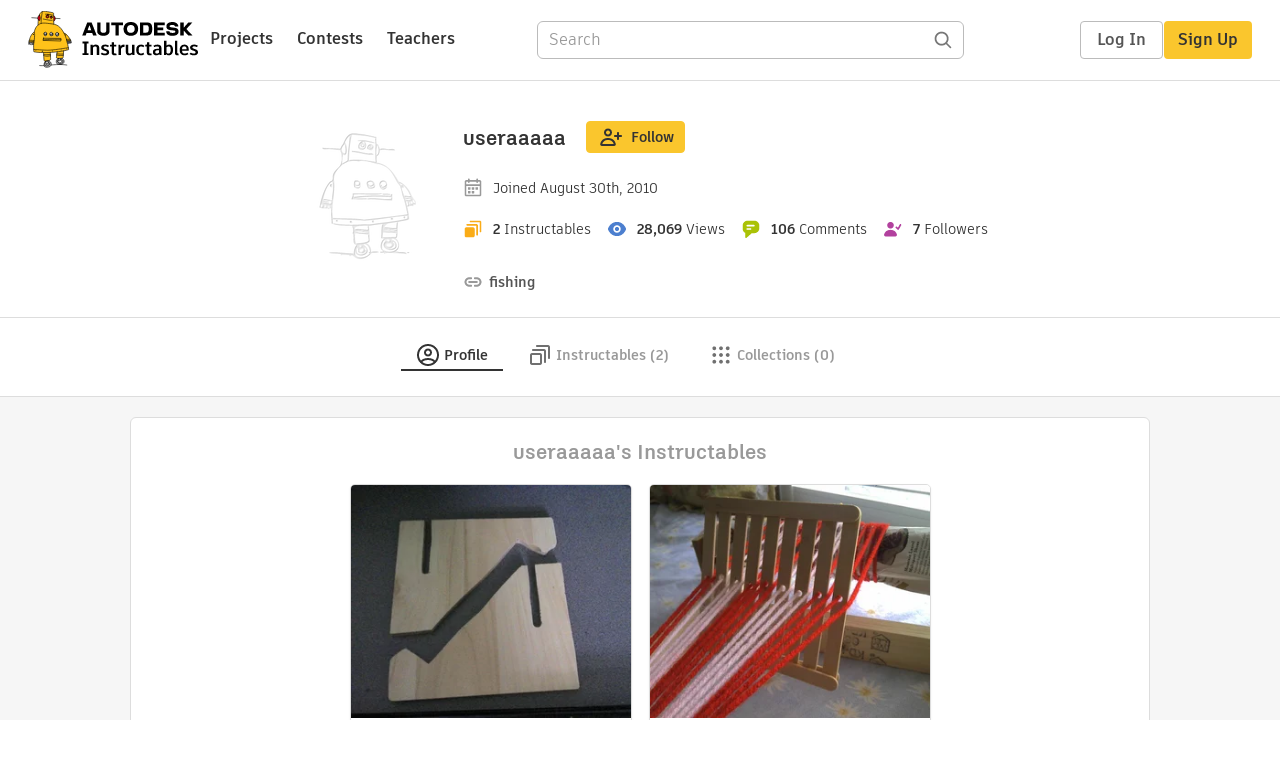

--- FILE ---
content_type: text/html; charset=utf-8
request_url: https://www.instructables.com/member/useraaaaa/
body_size: 14458
content:
<!DOCTYPE html><html lang="en" class="no-js is-desktop "><head prefix="og: http://ogp.me/ns# fb: http://ogp.me/ns/fb# ibles-production: http://ogp.me/ns/fb/ibles-production#"><link rel="preload" href="/json-api/whoAmI" as="fetch" crossorigin="anonymous"><meta name="referrer" content="origin" /><meta charset="utf-8"><title>Useraaaaa's Profile - Instructables</title><meta property="fb:app_id" content="140028286058792"/><meta property="og:site_name" content="Instructables"/><meta name="viewport" content="width=device-width, initial-scale=1"><meta property="og:type" content="profile"><meta property="og:url" content="https://www.instructables.com/member/useraaaaa/"><meta property="og:title" content="useraaaaa"><meta property="og:image" content="https://content.instructables.com/static/image/project.default.png?auto=webp&amp;crop=1%3A1&amp;frame=1&amp;width=320"><meta property="og:description" content=""><meta property="memberId" content="MXHK43JGD2J34BN"><meta property="publicPreview" content=""><link rel="shortcut icon" type="image/x-icon" href="/assets/img/siteassets/favicon.ico"/><link rel="apple-touch-icon" href="/assets/img/siteassets/apple-touch-icon.png"/><link rel="apple-touch-icon" sizes="192x192" href="/assets/img/siteassets/apple-touch-icon-192x192.png"/><link rel="apple-touch-icon" sizes="512x512" href="/assets/img/siteassets/apple-touch-icon-512x512.png"/><link rel="canonical" href="https://www.instructables.com/member/useraaaaa/" /><script>
(function(Ibles){
    Ibles.JST = Ibles.JST || {};
    Ibles.pageContext = {};
    Ibles.isStaging = false;
    Ibles.isLoggedIn = false;
    Ibles.accessCookie = "ibleAccess";
    Ibles.loggedInCookie = "loggedIn";
    Ibles.userStorageKey = "ibleuser";
})(window.Ibles = window.Ibles || {});
</script><script>function Deferred(){var e=[],t={resolve:function(n){t.then=function(e){e(n)},t.resolve=function(){throw new Error("Deferred already resolved")};var o,a=0;for(;o=e[a++];)o(n);e=null},then:function(t){e.push(t)}};return t}Ibles.readCookie=function(e,t){return(t=RegExp("(^|; )"+encodeURIComponent(e)+"=([^;]*)").exec(document.cookie))?decodeURIComponent(t[2]):null},function(e,t){var n=t.readCookie,o=n(t.loggedInCookie),a=n(t.accessCookie);t.isLoggedIn=!!o||!!a;try{var r=localStorage.getItem(t.userStorageKey);t.user=t.isLoggedIn&&r&&JSON.parse(r),e.addEventListener("DOMContentLoaded",(function(){null!=e.umami&&umami.identify(t.user.id,{screenName:t.user.screenName,email:t.user.email,admin:t.user.admin})}))}catch(e){}}(window,Ibles),function(e,t){var n=t.className;n=n.replace(/(^|\s)no-js(\s|$)/,"$1$2");var o=Ibles.user;if(Ibles.isLoggedIn&&o){n+=" is-loggedin",o.role&&o.role.indexOf("ADMIN")>=0&&(n+=" is-admin");for(var a=o.occupations,r=0;r<a.length;r++)if(a[r].name.toLowerCase().indexOf("teacher")>=0){n+=" is-teacher";break}}t.className=n}(Ibles,document.documentElement),function(e,t){var n=[],o=[],a=[],r=/p/.test(t.readyState),i="onpageshow"in e?"pageshow":"load";function s(e){return"function"==typeof e}function l(){var e=arguments,t=e[0],o=e[e.length-1];"object"==typeof t&&t.constructor===Object&&(o=t.callback,t=t.test?t.success:t.failure),s(o)&&(!function(e){e.constructor==Array&&e.length&&a.push.apply(a,e)}(t),n.push([o]))}function d(e,n,o){var a=t.createElement("script");for(var r in a.src=e,a.async=!0,n)a.setAttribute(r,n[r]);s(o)&&(a.onload=o);var i=t.getElementsByTagName("script")[0];i.parentNode.insertBefore(a,i)}function c(e,t){r?setTimeout(e,t||32):o.push(e,t)}e.addEventListener(i,(function(){for(r=!0;o[0];)c(o.shift(),o.shift())})),e.sessionReady=l,e.loadJS=l,e.loadJsQueue=n,e.sessionReady=l,e.deferJS=function(e,t,n){s(e)?c(e):c((function(){d(e,{},t)}),n)},e.loadScript=d,e.pageScripts=a}(window,document),
/*! loadCSS. [c]2017 Filament Group, Inc. MIT License */
function(e){"use strict";e.loadCSS||(e.loadCSS=function(){});var t=loadCSS.relpreload={};if(t.support=function(){var t;try{t=e.document.createElement("link").relList.supports("preload")}catch(e){t=!1}return function(){return t}}(),t.bindMediaToggle=function(e){var t=e.media||"all";function n(){e.addEventListener?e.removeEventListener("load",n):e.attachEvent&&e.detachEvent("onload",n),e.setAttribute("onload",null),e.media=t}e.addEventListener?e.addEventListener("load",n):e.attachEvent&&e.attachEvent("onload",n),setTimeout((function(){e.rel="stylesheet",e.media="only x"})),setTimeout(n,3e3)},t.poly=function(){if(!t.support())for(var n=e.document.getElementsByTagName("link"),o=0;o<n.length;o++){var a=n[o];"preload"!==a.rel||"style"!==a.getAttribute("as")||a.getAttribute("data-loadcss")||(a.setAttribute("data-loadcss",!0),t.bindMediaToggle(a))}},!t.support()){t.poly();var n=e.setInterval(t.poly,500);e.addEventListener?e.addEventListener("load",(function(){t.poly(),e.clearInterval(n)})):e.attachEvent&&e.attachEvent("onload",(function(){t.poly(),e.clearInterval(n)}))}"undefined"!=typeof exports?exports.loadCSS=loadCSS:e.loadCSS=loadCSS}("undefined"!=typeof global?global:this);</script><script>
    (function(document){
        var metaContent = function(selector){return document.head.querySelector(selector).content},
        publicPreview = metaContent("[property=publicPreview]"),
            memberId = metaContent("[property=memberId]"),
            classes = '';

        if (publicPreview !== "true") {
            if (Ibles.user && Ibles.user.id == memberId) {
                classes += ' is-you';
            }
        }
        if (classes) {
            document.documentElement.className += classes;
        }
    })(document);
</script><link href="/assets/BUNDLES/global_desktop_bs2_css.min.css?c=1e5b6301eb" rel="stylesheet" type="text/css" media="screen" /><link href="/assets/scss/global.css?c=1e5b6301eb" rel="stylesheet" type="text/css" media="screen" /><link rel="preload" href="/assets/fonts/artifakt-element-regular.woff2" as="font" type="font/woff2" crossorigin="anonymous"><link rel="preload" href="/assets/fonts/artifakt-element-medium.woff2" as="font" type="font/woff2" crossorigin="anonymous"><link rel="preload" href="/assets/fonts/artifakt-element-bold.woff2" as="font" type="font/woff2" crossorigin="anonymous"><link rel="preload" href="/assets/fonts/artifakt-legend-regular.woff2" as="font" type="font/woff2" crossorigin="anonymous"><link rel="preload" href="/assets/fonts/artifakt-legend-bold.woff2" as="font" type="font/woff2" crossorigin="anonymous"><link href="/assets/scss/artifakt.css?c=1e5b6301eb" rel="stylesheet" type="text/css" media="screen" /><link href="/assets/BUNDLES/member_css.min.css?c=1e5b6301eb" rel="stylesheet" type="text/css" media="screen" /><link href="/assets/scss/member.css?c=1e5b6301eb" rel="stylesheet" type="text/css" media="screen" /><link rel="stylesheet" href="/assets/js_bundles/403b5fa8e1/main-CIjVy2mG.css" /><script type="module" crossorigin="" src="/assets/js_bundles/403b5fa8e1/main-o6l6Untk.js"></script><script type="text/javascript" src="https://js-cdn.dynatrace.com/jstag/1672bab6729/bf86358stq/17188ffd570aec1_complete.js" crossorigin="anonymous"></script><script defer src="/script.js" data-website-id="d961f64b-37e9-4704-8b1d-505f4230afe5" data-do-not-track="true"></script></head><body class="member-page"><div id="site-announcements" class="site-announcements"><div class="site-announcements-content"></div></div><header id="site-header" class="responsive-header"></header><main><div id="react-container" class=""></div><div class="member-wrapper profile-wrapper full-wrapper"><div class="profile-header profile-header-social"><div class="profile-avatar-container "><img alt="author" class="profile-avatar"
                 height="150" width="150"
                 src="https://content.instructables.com/static/image/project.default.png?auto=webp&amp;crop=1%3A1&amp;frame=1&amp;width=150"/></div><div class="profile-top"><div class="profile-headline"><div class="profile-title"><h1><a href="/member/useraaaaa/">useraaaaa</a></h1></div><div class="profile-header-actions not-visible-for-you hide-mobile"><button class="btn btn-lg btn-yellow follow-btn member-follow-btn login-required" data-member-id="MXHK43JGD2J34BN" data-sourcea="profile:header"><img src="/assets/svg/follow-24x24.svg" width="24" height="24"/>Follow</button></div><div class="profile-header-actions hide-mobile"><a class="btn inbox-btn visible-for-you-inline" href="/member/useraaaaa/mailbox/inbox/" rel="nofollow"><span class="badge badge-important inbox-count-badge hide-me"></span><img src="/assets/svg/message-24x24.svg" width="24" height="24"/>Inbox
                    </a><div
                        id="edit-profile-button-portal"
                        style="display:inline"
                        data-screenname="useraaaaa"
                    ></div><a class="btn view-profile-btn visible-for-you-inline hide-mobile" href="/member/useraaaaa/?publicPreview=true" rel="nofollow" target="_blank">View Profile</a></div></div><div class="profile-header-stats"><span class="member-stat"><img src="/assets/svg/calendar.svg"
                         height="20" width="20" alt="Joined"/><span class="stat-text member-signup-date">Joined August 30th, 2010</span></span></div><div class="profile-header-stats"><span class="member-stat"><img src="/assets/svg/projects-20x20.svg"
                         height="20" width="20"
                         alt="Instructables" title="Instructables"/><span class="member-stat-numeral ible-count">2</span><span class="stat-text hide-mobile">Instructables</span></span><span class="member-stat"><img src="/assets/svg/views-20x20.svg"
                         height="20" width="20"
                         alt="Views" title="Views"/><span class="member-stat-numeral total-views">28,069</span><span class="stat-text hide-mobile">Views</span></span><span class="member-stat"><img src="/assets/svg/comments-20x20.svg"
                         height="20" width="20"
                         alt="Comments" title="Comments"/><span class="member-stat-numeral total-comments">106</span><span class="stat-text hide-mobile">Comments</span></span><span class="member-stat"><img src="/assets/svg/followers-20x20.svg"
                         height="20" width="20"
                         alt="Followers" title="Followers"/><span class="member-stat-numeral follower-count">7</span><span class="stat-text hide-mobile">Followers</span></span></div><div class="profile-header-actions not-visible-for-you hide-desktop"><button class="btn btn-lg btn-yellow follow-btn member-follow-btn login-required" data-member-id="MXHK43JGD2J34BN" data-sourcea="profile:header"><img src="/assets/svg/follow-24x24.svg" width="24" height="24"/>Follow</button></div><div class="profile-header-actions hide-desktop"><a class="btn inbox-btn visible-for-you-inline" href="/member/useraaaaa/mailbox/inbox/" rel="nofollow"><span class="badge badge-important inbox-count-badge hide-me"></span><img src="/assets/svg/message-24x24.svg" width="24" height="24"/></i>Inbox
                </a><div
                    id="mobile-edit-profile-button-portal"
                    data-screenname="useraaaaa"
                    style="display:inline"
                ></div><a class="btn view-profile-btn visible-for-you-inline hide-mobile" href="/member/useraaaaa/?publicPreview=true" rel="nofollow" target="_blank">View Profile</a></div><div class="profile-header-info container-1020"><span class="member-bio" style="text-align: left"></span><div class="author-info social-info"><span class="member-stat"><img src="/assets/svg/link-20x20.svg"
                             height="20" width="20"
                             title="Website" alt="Website"/><a href="http://fishsaltwater.ru"
                           rel="noopener noreferrer nofollow"
                           class="member-website"
                           target="_blank">fishing</a></span></div></div></div></div><div class="profile-body"><div class="tabs-container"><ul class="tab-menu inline"><li><div class="tab-item-container active"><a
        class="tab-item profile-tab active"
        href="/member/useraaaaa/"
      ><svg viewBox="0 0 24 24" xmlns="http://www.w3.org/2000/svg"><path fill-rule="evenodd" clip-rule="evenodd" d="M19.0511 17.5936C20.2712 16.0576 21 14.1139 21 12C21 7.02944 16.9706 3 12 3C7.02944 3 3 7.02944 3 12C3 14.114 3.72883 16.0577 4.94892 17.5936C5.54023 16.9033 6.35807 16.3498 7.26895 15.9408C8.60278 15.3419 10.2454 15 12.0001 15C13.7547 15 15.3973 15.3419 16.7312 15.9408C17.642 16.3498 18.4598 16.9033 19.0511 17.5936ZM17.6325 19.02C17.3003 18.58 16.7328 18.1339 15.9119 17.7653C14.8657 17.2955 13.5071 17 12.0001 17C10.493 17 9.1344 17.2955 8.0882 17.7653C7.26723 18.1339 6.69977 18.58 6.36759 19.0201C7.90952 20.2588 9.86821 21 12 21C14.1318 21 16.0905 20.2588 17.6325 19.02ZM12 23C18.0751 23 23 18.0751 23 12C23 5.92487 18.0751 1 12 1C5.92487 1 1 5.92487 1 12C1 18.0751 5.92487 23 12 23ZM12 11.5C13.1046 11.5 14 10.6046 14 9.5C14 8.39543 13.1046 7.5 12 7.5C10.8954 7.5 10 8.39543 10 9.5C10 10.6046 10.8954 11.5 12 11.5ZM12 13.5C14.2091 13.5 16 11.7091 16 9.5C16 7.29086 14.2091 5.5 12 5.5C9.79086 5.5 8 7.29086 8 9.5C8 11.7091 9.79086 13.5 12 13.5Z" /></svg><span class="tab-title">Profile</span></a></div></li><li class="instructables-nav"><div class="tab-item-container "><a
        class="tab-item instructables-tab "
        href="/member/useraaaaa/instructables/"
      ><svg viewBox="0 0 24 24" xmlns="http://www.w3.org/2000/svg"><path fill-rule="evenodd" clip-rule="evenodd" d="M8 3C8 2.44772 8.44772 2 9 2H20C21.1046 2 22 2.89543 22 4V15C22 15.5523 21.5523 16 21 16C20.4477 16 20 15.5523 20 15V4H9C8.44772 4 8 3.55228 8 3ZM4 12L4 20H12V12H4ZM4 10C2.89543 10 2 10.8954 2 12V20C2 21.1046 2.89543 22 4 22H12C13.1046 22 14 21.1046 14 20V12C14 10.8954 13.1046 10 12 10H4ZM5 6C4.44772 6 4 6.44772 4 7C4 7.55228 4.44772 8 5 8H16V19C16 19.5523 16.4477 20 17 20C17.5523 20 18 19.5523 18 19V8C18 6.89543 17.1046 6 16 6H5Z"/></svg><span class="tab-title">Instructables (2)</span></a></div></li><li class="collections-nav"><div class="tab-item-container "><a
        rel="nofollow"
        class="tab-item collections-tab "
        href="/member/useraaaaa/collections/"
      ><svg viewBox="0 0 25 24" xmlns="http://www.w3.org/2000/svg"><path fill-rule="evenodd" clip-rule="evenodd" d="M7.5 5C7.5 6.10457 6.60457 7 5.5 7C4.39543 7 3.5 6.10457 3.5 5C3.5 3.89543 4.39543 3 5.5 3C6.60457 3 7.5 3.89543 7.5 5ZM14.5 5C14.5 6.10457 13.6046 7 12.5 7C11.3954 7 10.5 6.10457 10.5 5C10.5 3.89543 11.3954 3 12.5 3C13.6046 3 14.5 3.89543 14.5 5ZM19.5 7C20.6046 7 21.5 6.10457 21.5 5C21.5 3.89543 20.6046 3 19.5 3C18.3954 3 17.5 3.89543 17.5 5C17.5 6.10457 18.3954 7 19.5 7ZM7.5 12C7.5 13.1046 6.60457 14 5.5 14C4.39543 14 3.5 13.1046 3.5 12C3.5 10.8954 4.39543 10 5.5 10C6.60457 10 7.5 10.8954 7.5 12ZM12.5 14C13.6046 14 14.5 13.1046 14.5 12C14.5 10.8954 13.6046 10 12.5 10C11.3954 10 10.5 10.8954 10.5 12C10.5 13.1046 11.3954 14 12.5 14ZM21.5 12C21.5 13.1046 20.6046 14 19.5 14C18.3954 14 17.5 13.1046 17.5 12C17.5 10.8954 18.3954 10 19.5 10C20.6046 10 21.5 10.8954 21.5 12ZM5.5 21C6.60457 21 7.5 20.1046 7.5 19C7.5 17.8954 6.60457 17 5.5 17C4.39543 17 3.5 17.8954 3.5 19C3.5 20.1046 4.39543 21 5.5 21ZM14.5 19C14.5 20.1046 13.6046 21 12.5 21C11.3954 21 10.5 20.1046 10.5 19C10.5 17.8954 11.3954 17 12.5 17C13.6046 17 14.5 17.8954 14.5 19ZM19.5 21C20.6046 21 21.5 20.1046 21.5 19C21.5 17.8954 20.6046 17 19.5 17C18.3954 17 17.5 17.8954 17.5 19C17.5 20.1046 18.3954 21 19.5 21Z"/></svg><span class="tab-title">Collections (0)</span></a></div></li><li><div class="tab-item-container visible-for-you "><a
        rel="nofollow"
        class="tab-item favorites-tab "
        href="/member/useraaaaa/favorites/"
      ><svg viewBox="0 0 25 24" xmlns="http://www.w3.org/2000/svg"><path fill-rule="evenodd" clip-rule="evenodd" d="M20.1567 4.51049C18.1613 3.11447 15.8114 3.26976 14.0235 4.33695C13.4469 4.6811 12.9287 5.12008 12.4997 5.63245C12.0705 5.11985 11.5521 4.68131 10.9752 4.33786C9.18733 3.27347 6.83792 3.12238 4.84275 4.51049C3.4333 5.4897 2.56364 7.15231 2.50366 8.88632C2.50366 15.5 12.4997 21.5 12.4997 21.5C12.4997 21.5 22.4958 15.5 22.4958 8.88632C22.4359 7.15231 21.5662 5.4897 20.1567 4.51049ZM20.4957 8.92156C20.4462 7.79855 19.8726 6.74841 19.0156 6.153L19.0103 6.14927C17.3616 4.99586 15.2422 5.47236 14.0332 6.91639L12.4997 8.74787L10.9663 6.91639C9.76141 5.4774 7.63983 5.00089 5.98496 6.15224L5.98387 6.153C5.12684 6.74841 4.55325 7.79856 4.5038 8.92157C4.51265 10.0622 4.9504 11.2955 5.75935 12.5839C6.57264 13.8792 7.69029 15.1162 8.86454 16.2095C10.0319 17.2964 11.208 18.1977 12.0962 18.8288C12.2391 18.9303 12.374 19.0244 12.4997 19.1109C12.6254 19.0244 12.7604 18.9302 12.9032 18.8288C13.7915 18.1977 14.9675 17.2964 16.1349 16.2095C17.3092 15.1162 18.4268 13.8792 19.2401 12.5838C20.0491 11.2954 20.4868 10.0622 20.4957 8.92156Z"/></svg><span class="tab-title">Favorites (0)</span></a></div></li><li><div class="tab-item-container visible-for-you "><a
        rel="nofollow"
        class="tab-item discussions-tab "
        href="/member/useraaaaa/comments/"
      ><svg viewBox="0 0 25 24" xmlns="http://www.w3.org/2000/svg"><path fill-rule="evenodd" clip-rule="evenodd" d="M7.5 2C4.73858 2 2.5 4.23858 2.5 7V9C2.5 10.6358 3.28555 12.0882 4.5 13.0004V17.1602C4.5 17.9069 5.497 18.2808 6.08009 17.7529L10.2248 14H13.5C16.2614 14 18.5 11.7614 18.5 9V7C18.5 4.23858 16.2614 2 13.5 2H7.5ZM6.5 12.0013L5.70116 11.4012C4.96798 10.8505 4.5 9.9802 4.5 9V7C4.5 5.34315 5.84315 4 7.5 4H13.5C15.1569 4 16.5 5.34315 16.5 7V9C16.5 10.6569 15.1569 12 13.5 12H9.4539L6.5 14.6746V12.0013Z"/><path d="M20.9957 10.6726C20.516 10.3988 19.9053 10.5657 19.6315 11.0454C19.3577 11.525 19.5247 12.1358 20.0043 12.4096C20.8659 12.9013 21.5 13.7989 21.5 15.0781C21.5 16.4638 20.5999 17.4671 19.1751 17.9813L18.5146 18.2196V18.9219C18.5146 19.3622 18.5241 19.7032 18.5366 20.0008L15.8965 18.0156H15.5625C14.4892 18.0156 13.8317 17.9811 13.2876 17.7607C12.8023 17.5641 12.3001 17.169 11.7258 16.1725C11.45 15.694 10.8385 15.5297 10.36 15.8055C9.88151 16.0813 9.71719 16.6928 9.99299 17.1713C10.7155 18.4248 11.518 19.2016 12.5366 19.6143C13.3916 19.9608 14.3146 20.0084 15.2273 20.0147L18.9141 22.7869C19.6149 23.3139 20.5865 22.8028 20.5949 21.9578C20.6017 21.2732 20.5804 20.8327 20.5583 20.4017L20.5561 20.3582C20.5435 20.1143 20.531 19.8716 20.5231 19.58C22.1777 18.7734 23.5 17.2689 23.5 15.0781C23.5 13.0418 22.4463 11.5005 20.9957 10.6726Z"></svg><span class="tab-title">Discussions (44)</span></a></div></li><li><div class="tab-item-container visible-for-you "><a
        rel="nofollow"
        class="tab-item settings-tab "
        href="/member/useraaaaa/settings/"
      ><svg viewBox="0 0 25 24" xmlns="http://www.w3.org/2000/svg"><path fill-rule="evenodd" clip-rule="evenodd" d="M9.52234 2.51493C9.74493 1.6246 10.5449 1 11.4626 1H13.5374C14.4552 1 15.2551 1.62459 15.4777 2.51493L15.9712 4.48881C16.4586 4.71436 16.92 4.98582 17.3501 5.29752L19.2016 4.76788C20.084 4.51548 21.0249 4.89597 21.4837 5.69076L22.5211 7.48759C22.98 8.28238 22.8391 9.28746 22.1793 9.92539L20.7446 11.3127C20.7632 11.5395 20.7728 11.7687 20.7728 12C20.7728 12.2313 20.7632 12.4605 20.7446 12.6874L22.1793 14.0746C22.8391 14.7126 22.98 15.7176 22.5211 16.5124L21.4837 18.3093C21.0249 19.104 20.084 19.4845 19.2016 19.2321L17.3501 18.7025C16.92 19.0142 16.4586 19.2856 15.9712 19.5112L15.4777 21.4851C15.2551 22.3754 14.4552 23 13.5374 23H11.4626C10.5449 23 9.74493 22.3754 9.52234 21.4851L9.02887 19.5112C8.54151 19.2856 8.08003 19.0142 7.64995 18.7025L5.79846 19.2321C4.91612 19.4845 3.97522 19.104 3.51635 18.3093L2.47894 16.5124C2.02008 15.7176 2.16101 14.7126 2.82077 14.0746L4.25551 12.6874C4.23682 12.4605 4.22731 12.2313 4.22731 12C4.22731 11.7687 4.23682 11.5395 4.25551 11.3127L2.82077 9.92539C2.16101 9.28746 2.02007 8.28237 2.47894 7.48759L3.51635 5.69075C3.97521 4.89597 4.91611 4.51548 5.79846 4.76788L7.64994 5.29752C8.08002 4.98582 8.54151 4.71436 9.02887 4.48881L9.52234 2.51493ZM13.5374 3L11.4626 3L10.7227 5.95986L10.2389 6.14688C9.60315 6.39267 9.01683 6.73947 8.4998 7.16806L8.09371 7.50469L5.2484 6.69075L4.21099 8.48759L6.36839 10.5736L6.29401 11.0811C6.25011 11.3805 6.22731 11.6873 6.22731 12C6.22731 12.3127 6.25011 12.6195 6.29401 12.919L6.3684 13.4264L4.21099 15.5124L5.2484 17.3093L8.09372 16.4953L8.49981 16.8319C9.01684 17.2605 9.60316 17.6073 10.2389 17.8531L10.7227 18.0401L11.2733 20.2425L11.2736 20.2439L11.4626 21H13.5374L14.2774 18.0401L14.7612 17.8531C15.3969 17.6073 15.9832 17.2605 16.5003 16.8319L16.9063 16.4953L19.7517 17.3093L20.7891 15.5124L18.6317 13.4264L18.7061 12.919C18.75 12.6195 18.7728 12.3127 18.7728 12C18.7728 11.6873 18.75 11.3805 18.7061 11.0811L18.6317 10.5736L20.7891 8.48759L19.7517 6.69075L16.9064 7.50469L16.5003 7.16806C15.9832 6.73946 15.3969 6.39267 14.7612 6.14688L14.2774 5.95986L13.5374 3ZM8.22731 12C8.22731 9.64024 10.1403 7.72727 12.5 7.72727C14.8598 7.72727 16.7728 9.64024 16.7728 12C16.7728 14.3598 14.8598 16.2727 12.5 16.2727C10.1403 16.2727 8.22731 14.3598 8.22731 12ZM12.5 9.72727C11.2448 9.72727 10.2273 10.7448 10.2273 12C10.2273 13.2552 11.2448 14.2727 12.5 14.2727C13.7552 14.2727 14.7728 13.2552 14.7728 12C14.7728 10.7448 13.7552 9.72727 12.5 9.72727Z"/></svg><span class="tab-title">Settings</span></a></div></li></ul></div><div class="member-tab-content"><div class="member-profile-body container-1020"><div class="boxed-content promoted-content"><h2 class="myriadPro module-title">useraaaaa's Instructables</h2><ul class="promoted-items list-unstyled clearfix two"><li data-id="EH83IYXH5IRWPR6" data-title="Tablet Stand From Laminate Leftovers"><div class="promoted-item-thumbnail thumbnail instructable-thumbnail"><div class="image-wrapper"><a href="/tablet-stand-from-laminate-leftovers/"><img src="https://content.instructables.com/F2K/7FM0/H5JVOTIS/F2K7FM0H5JVOTIS.jpg?auto=webp&amp;crop=1.2%3A1&amp;frame=1&amp;width=306" alt="Tablet Stand From Laminate Leftovers"></a></div><div class="caption"><span class="title"><a href="/tablet-stand-from-laminate-leftovers/"> Tablet Stand From Laminate Leftovers</a></span></div></div></li><li data-id="EJC3BSVH4AG5HCJ" data-title="Popsicle Sticks Slot &amp; Eye Reed for Weaving (high Dpi)"><div class="promoted-item-thumbnail thumbnail instructable-thumbnail"><div class="image-wrapper"><a href="/Popsicle-sticks-Slot-Eye-Reed-for-weaving-high-/"><img src="https://content.instructables.com/F52/6FPR/H4AG0360/F526FPRH4AG0360.jpg?auto=webp&amp;crop=1.2%3A1&amp;frame=1&amp;width=306" alt="Popsicle Sticks Slot &amp; Eye Reed for Weaving (high Dpi)"></a></div><div class="caption"><span class="title"><a href="/Popsicle-sticks-Slot-Eye-Reed-for-weaving-high-/"> Popsicle Sticks Slot &amp; Eye Reed for Weaving (high Dpi)</a></span></div></div></li></ul></div><div class="two-col-section"><div class="right-col-section centered-sidebar"><div class="boxed-content about-me visible-for-you"><div class="complete-profile-notice center"><p>Tell us about yourself!</p><div id="tell-us-about-yourself-portal"></div></div></div><div class="boxed-content about-me"><h2 class="myriadPro module-title about-me-title">Achievements</h2><div class="achievements-section main-achievements"><div class="achievement-item comments-achievement clearfix"><div class="achievement-image achievement-coin achievement-coin-comments coin-comments-bronze"></div><div class="achievement-info"><span class="info-item achievement-title">
            
                100+
            
            
                Comments
            
        </span><span class="info-item achievement-description">Earned a bronze medal</span></div></div><div class="achievement-item views-achievement clearfix"><div class="achievement-image achievement-coin achievement-coin-views coin-views-bronze"></div><div class="achievement-info"><span class="info-item achievement-title">
            
                10K+
            
            
                Views
            
        </span><span class="info-item achievement-description">Earned a bronze medal</span></div></div><div class="achievement-item three-column-filler clearfix"></div></div></div><div class="boxed-content visible-for-you center customize-feed-notice"><p>Welcome to Instructables! Pick what you love and</p><p>discover inspiring projects from our community</p><a class="btn btn-large btn-yellow" href="/feed/customize/">Customize Feed</a></div></div></div><div id="member-admin-panel" data-screenname="useraaaaa"></div></div></div></div></div></main><footer id="footer" class="footer footer-desktop "><div class="footer-row footer-row-top"><div class="footer-robot robot-icon robot-icon-"></div><div class="footer-categories"><span class="title">Categories</span><ul class="footer-categories-links"><li class="circuits "><a href="/circuits/"><div class="category-icon icon-category-circuits"></div>Circuits
                            </a></li><li class="workshop "><a href="/workshop/"><div class="category-icon icon-category-workshop"></div>Workshop
                            </a></li><li class="design "><a href="/design/"><div class="category-icon icon-category-design"></div>Design
                            </a></li><li class="craft "><a href="/craft/"><div class="category-icon icon-category-craft"></div>Craft
                            </a></li><li class="cooking "><a href="/cooking/"><div class="category-icon icon-category-cooking"></div>Cooking
                            </a></li><li class="living "><a href="/living/"><div class="category-icon icon-category-living"></div>Living
                            </a></li><li class="outside "><a href="/outside/"><div class="category-icon icon-category-outside"></div>Outside
                            </a></li><li class="teachers "><a href="/teachers/"><div class="category-icon icon-category-teachers"></div>Teachers
                            </a></li></ul></div><div class="footer-about-us"><span class="title">About Us</span><ul><li><a href="/about/">Who We Are</a></li><li><a href="/create/">Why Publish?</a></li></ul></div><div class="footer-resources"><span class="title">Resources</span><ul><li><a href="/Get-Started/">Get Started</a></li><li><a href="/help/">Help</a></li><li><a href="/sitemap/">Sitemap</a></li></ul></div><div class="footer-find-us"><span class="title">Find Us</span><ul><li><a class="instagram" href="https://www.instagram.com/instructables/" title="Instagram"><i class="svg-icon svg-share-instagram"></i></a></li><li><a class="tiktok" href="https://www.tiktok.com/@instructables" title="TikTok"><i class="svg-icon svg-share-tiktok"></i></a></li></ul></div></div><div class="footer-rule"><hr/></div><div class="footer-row footer-row-bottom"><div class="footer-links"><p>© 2026 Autodesk, Inc.</p><ul class="footer-links-list"><li><a href="https://www.autodesk.com/company/legal-notices-trademarks/terms-of-service-autodesk360-web-services/instructables-terms-of-service-june-5-2013" target="_blank">Terms of Service</a><span class="divider">|</span></li><li><a href="https://www.autodesk.com/company/legal-notices-trademarks/privacy-statement" target="_blank">Privacy Statement</a><span class="divider">|</span></li><li><a data-opt-in-preferences="">Privacy settings</a><span class="divider">|</span></li><li><a href="https://www.autodesk.com/company/legal-notices-trademarks" target="_blank">Legal Notices &amp; Trademarks</a></li></ul><a href="https://www.autodesk.com" class="adsk-logo" target="blank"><img alt="Autodesk" src="/assets/img/footer/autodesk-logo-primary-white.png"/></a></div></div></footer><script id="js-page-context" type="application/json">{"mobile":false,"accessCookie":"ibleAccess","sessionCookie":"JSESSIONID","loggedInCookie":"loggedIn","awsAlbCookie":"AWSALB","sourceCookie":"iblesource","userStorageKey":"ibleuser","remoteHost":"https://www.instructables.com","remoteRoot":"https://www.instructables.com/","staticRoot":"/assets/","facebookAppId":"140028286058792","recaptchaSiteKey":"6Ldd5tIrAAAAAMMFbMn4h6iFKmYUliI8P5SiMeV5","oauthCallbackUrl":"https://www.instructables.com/oauth/callback/","oauthGetAuthUrl":"https://www.instructables.com/oauth/getAuthUrl/","nativeApp":false,"disableEmailVerifyWidget":false,"cacheUrls":["https://www.instructables.com/member/useraaaaa/","https://www.instructables.com/json-api/showAuthorModel?screenName=useraaaaa"],"extraCacheUrls":[],"commitInfo":{"git_hash":"1e5b6301eb","commit_message":"Merge pull request #1841 from instructables/fix-logout-test"},"cdnUrlUserContent":"https://content.instructables.com","cdnUrlInternal":"https://content.instructables.com","cdnUrls":["https://content.instructables.com","https://content.instructables.com","https://content.instructables.com"],"xhrTimeoutMilliseconds":30000.0,"imageFileExtensions":["jpg","jpeg","gif","png","bmp"],"uploadableFileTypes":["bmp","gif","img","jpg","jpeg","pct","pict","png","raw","tif","tiff","avi","mov","mpg","mpeg","mp4","ogg","ram","webm","wmv","3gp","aaf","aif","aiff","mp3","wav","ai","apk","asc","asy","bat","brd","c","cdr","cpp","crw","csv","dru","dwg","dxf","eps","fzz","f3d","g","gco","gcode","gz","h","hex","iam","indd","ino","ipt","key","lbr","m3u","pde","pdf","psd","py","rtfsch","skp","sldprt","step","stl","studio2","studio3","sub","svg","swf","txt","visuino","vsd","wpr","xml","3mf"],"collectionLimit":300,"typesenseProxy":"/api_proxy/search","typesenseApiKey":"aVRXWEZhelk3RlYway94RVRCUk5kdmhjRzc3VGF6RW1UVVIxSXdvWlh3ST02ZWFYeyJleGNsdWRlX2ZpZWxkcyI6Im91dF9vZixzZWFyY2hfdGltZV9tcyxzdGVwQm9keSIsInBlcl9wYWdlIjo2MH0=","countries":[["US","United States"],["AF","Afghanistan"],["AL","Albania"],["DZ","Algeria"],["AS","American Samoa"],["AD","Andorra"],["AO","Angola"],["AI","Anguilla"],["AQ","Antarctica"],["AG","Antigua and Barbuda"],["AR","Argentina"],["AM","Armenia"],["AW","Aruba"],["AU","Australia"],["AT","Austria"],["AZ","Azerbaijan"],["BS","Bahamas"],["BH","Bahrain"],["BD","Bangladesh"],["BB","Barbados"],["BE","Belgium"],["BZ","Belize"],["BJ","Benin"],["BM","Bermuda"],["BT","Bhutan"],["BO","Bolivia"],["BQ","Bonaire, Sint Eustatius and Saba"],["BA","Bosnia and Herzegovina"],["BW","Botswana"],["BV","Bouvet Island"],["BR","Brazil"],["IO","British Indian Ocean Territory"],["BN","Brunei Darussalam"],["BG","Bulgaria"],["BF","Burkina Faso"],["BI","Burundi"],["CV","Cabo Verde"],["KH","Cambodia"],["CM","Cameroon"],["CA","Canada"],["KY","Cayman Islands"],["CF","Central African Republic"],["TD","Chad"],["CL","Chile"],["CN","China"],["CX","Christmas Island"],["CC","Cocos (Keeling) Islands"],["CO","Colombia"],["KM","Comoros"],["CG","Congo"],["CD","Congo, The Democratic Republic of the"],["CK","Cook Islands"],["CR","Costa Rica"],["HR","Croatia"],["CW","Cura\u00e7ao"],["CY","Cyprus"],["CZ","Czechia"],["CI","C\u00f4te d'Ivoire"],["DK","Denmark"],["DJ","Djibouti"],["DM","Dominica"],["DO","Dominican Republic"],["EC","Ecuador"],["EG","Egypt"],["SV","El Salvador"],["GQ","Equatorial Guinea"],["ER","Eritrea"],["EE","Estonia"],["SZ","Eswatini"],["ET","Ethiopia"],["FK","Falkland Islands (Malvinas)"],["FO","Faroe Islands"],["FJ","Fiji"],["FI","Finland"],["FR","France"],["GF","French Guiana"],["PF","French Polynesia"],["TF","French Southern Territories"],["GA","Gabon"],["GM","Gambia"],["GE","Georgia"],["DE","Germany"],["GH","Ghana"],["GI","Gibraltar"],["GR","Greece"],["GL","Greenland"],["GD","Grenada"],["GP","Guadeloupe"],["GU","Guam"],["GT","Guatemala"],["GG","Guernsey"],["GN","Guinea"],["GW","Guinea-Bissau"],["GY","Guyana"],["HT","Haiti"],["HM","Heard Island and McDonald Islands"],["VA","Holy See (Vatican City State)"],["HN","Honduras"],["HK","Hong Kong"],["HU","Hungary"],["IS","Iceland"],["IN","India"],["ID","Indonesia"],["IQ","Iraq"],["IE","Ireland"],["IM","Isle of Man"],["IL","Israel"],["IT","Italy"],["JM","Jamaica"],["JP","Japan"],["JE","Jersey"],["JO","Jordan"],["KZ","Kazakhstan"],["KE","Kenya"],["KI","Kiribati"],["KW","Kuwait"],["KG","Kyrgyzstan"],["LA","Laos"],["LV","Latvia"],["LB","Lebanon"],["LS","Lesotho"],["LR","Liberia"],["LY","Libya"],["LI","Liechtenstein"],["LT","Lithuania"],["LU","Luxembourg"],["MO","Macao"],["MG","Madagascar"],["MW","Malawi"],["MY","Malaysia"],["MV","Maldives"],["ML","Mali"],["MT","Malta"],["MH","Marshall Islands"],["MQ","Martinique"],["MR","Mauritania"],["MU","Mauritius"],["YT","Mayotte"],["MX","Mexico"],["FM","Micronesia, Federated States of"],["MD","Moldova"],["MC","Monaco"],["MN","Mongolia"],["ME","Montenegro"],["MS","Montserrat"],["MA","Morocco"],["MZ","Mozambique"],["MM","Myanmar"],["NA","Namibia"],["NR","Nauru"],["NP","Nepal"],["NL","Netherlands"],["NC","New Caledonia"],["NZ","New Zealand"],["NI","Nicaragua"],["NE","Niger"],["NG","Nigeria"],["NU","Niue"],["NF","Norfolk Island"],["MK","North Macedonia"],["MP","Northern Mariana Islands"],["NO","Norway"],["OM","Oman"],["PK","Pakistan"],["PW","Palau"],["PS","Palestine, State of"],["PA","Panama"],["PG","Papua New Guinea"],["PY","Paraguay"],["PE","Peru"],["PH","Philippines"],["PN","Pitcairn"],["PL","Poland"],["PT","Portugal"],["PR","Puerto Rico"],["QA","Qatar"],["RO","Romania"],["RW","Rwanda"],["RE","R\u00e9union"],["BL","Saint Barth\u00e9lemy"],["SH","Saint Helena, Ascension and Tristan da Cunha"],["KN","Saint Kitts and Nevis"],["LC","Saint Lucia"],["MF","Saint Martin (French part)"],["PM","Saint Pierre and Miquelon"],["VC","Saint Vincent and the Grenadines"],["WS","Samoa"],["SM","San Marino"],["ST","Sao Tome and Principe"],["SA","Saudi Arabia"],["SN","Senegal"],["RS","Serbia"],["SC","Seychelles"],["SL","Sierra Leone"],["SG","Singapore"],["SX","Sint Maarten (Dutch part)"],["SK","Slovakia"],["SI","Slovenia"],["SB","Solomon Islands"],["SO","Somalia"],["ZA","South Africa"],["GS","South Georgia and the South Sandwich Islands"],["KR","South Korea"],["SS","South Sudan"],["ES","Spain"],["LK","Sri Lanka"],["SD","Sudan"],["SR","Suriname"],["SJ","Svalbard and Jan Mayen"],["SE","Sweden"],["CH","Switzerland"],["TW","Taiwan"],["TJ","Tajikistan"],["TZ","Tanzania"],["TH","Thailand"],["TL","Timor-Leste"],["TG","Togo"],["TK","Tokelau"],["TO","Tonga"],["TT","Trinidad and Tobago"],["TN","Tunisia"],["TM","Turkmenistan"],["TC","Turks and Caicos Islands"],["TV","Tuvalu"],["TR","T\u00fcrkiye"],["UG","Uganda"],["UA","Ukraine"],["AE","United Arab Emirates"],["GB","United Kingdom"],["UM","United States Minor Outlying Islands"],["UY","Uruguay"],["UZ","Uzbekistan"],["VU","Vanuatu"],["VE","Venezuela"],["VN","Vietnam"],["VG","Virgin Islands, British"],["VI","Virgin Islands, U.S."],["WF","Wallis and Futuna"],["EH","Western Sahara"],["YE","Yemen"],["ZM","Zambia"],["ZW","Zimbabwe"],["AX","\u00c5land Islands"]],"ineligibleCountries":[["AR","Argentina"],["BR","Brazil"],["IT","Italy"],["PL","Poland"],["RO","Romania"],["TR","T\u00fcrkiye"]],"contentfulAccessToken":"2S1whBR1jkdivB6wuqq6zAPqdah2wFzvTOgb2t3C1jw","contentfulHost":"cdn.contentful.com","contentfulEnvironment":"master","featureFlags":{"get_help":true,"disable_amp":true,"react_homepage":true,"disable_backend_recaptcha_validation":true,"enable_recaptcha_enterprise":true,"responsive_nav":true,"oxygenoauth":true,"googleoauth":true,"allowscreennamechange":true},"member":{"id":"MXHK43JGD2J34BN","screenName":"useraaaaa","images":[],"occupations":[],"about":""},"occupations":"[{\"name\": \"Hobbyist\", \"id\": 107}, {\"name\": \"Student\", \"id\": 101}, {\"name\": \"Teacher (Ages 5-7 yrs.)\", \"id\": 106}, {\"name\": \"Teacher (Ages 8-10 yrs.)\", \"id\": 102}, {\"name\": \"Teacher (Ages 11-13 yrs.)\", \"id\": 103}, {\"name\": \"Teacher (Ages 14-17 yrs.)\", \"id\": 104}, {\"name\": \"Teacher (Ages 18+ yrs.)\", \"id\": 105}, {\"name\": \"Parent\", \"id\": 109}, {\"name\": \"Professional\", \"id\": 108}, {\"name\": \"Robot\", \"id\": 110}]","gradeGroups":[{"name":"k-2","title":"Grades K-2","type":"gradeGroup","category":"teachers","grades":["pre-k","k","1","2"]},{"name":"3-5","title":"Grades 3-5","type":"gradeGroup","category":"teachers","grades":["3","4","5"]},{"name":"6-8","title":"Grades 6-8","type":"gradeGroup","category":"teachers","grades":["6","7","8"]},{"name":"9-12","title":"Grades 9-12","type":"gradeGroup","category":"teachers","grades":["9","10","11","12"]},{"name":"university","title":"University+","type":"gradeGroup","category":"teachers","grades":["university"]}]}</script><script>/*! head.load - v2.0.0 */
!function(e,t){"use strict";var n,a,r=e.document,o=[],u=[],c={},l={},i="async"in r.createElement("script")||"MozAppearance"in r.documentElement.style||e.opera,s=e.head_conf&&e.head_conf.head||"head",d=e[s]=e[s]||function(){d.ready.apply(null,arguments)},f=1,p=2,y=3,m=4;function h(){}function v(e,t){if(e){"object"==typeof e&&(e=[].slice.call(e));for(var n=0,a=e.length;n<a;n++)t.call(e,e[n],n)}}function g(e,n){var a=Object.prototype.toString.call(n).slice(8,-1);return n!==t&&null!==n&&a===e}function E(e){return g("Function",e)}function L(e){return g("Array",e)}function T(e){(e=e||h)._done||(e(),e._done=1)}function b(e){var t,n,a,r,o={};if("object"==typeof e)for(var u in e)e[u]&&(o={name:u,url:e[u]});else o={name:(t=e,n=t.split("/"),a=n[n.length-1],r=a.indexOf("?"),-1!==r?a.substring(0,r):a),url:e};var c=l[o.name];return c&&c.url===o.url?c:(l[o.name]=o,o)}function j(e){for(var t in e=e||l)if(e.hasOwnProperty(t)&&e[t].state!==m)return!1;return!0}function A(e,n){e.state===t&&(e.state=f,e.onpreload=[],M({url:e.url,type:"cache"},(function(){!function(e){e.state=p,v(e.onpreload,(function(e){e.call()}))}(e)})))}function S(e,t){t=t||h,e.state!==m?e.state!==y?e.state!==f?(e.state=y,M(e,(function(){e.state=m,t(),v(c[e.name],(function(e){T(e)})),a&&j()&&v(c.ALL,(function(e){T(e)}))}))):e.onpreload.push((function(){S(e,t)})):d.ready(e.name,t):t()}function M(t,n){var a;n=n||h,/\.css[^\.]*$/.test(t.url)?((a=r.createElement("link")).type="text/"+(t.type||"css"),a.rel="stylesheet",a.href=t.url):((a=r.createElement("script")).type="text/"+(t.type||"javascript"),a.src=t.url),a.onload=a.onreadystatechange=function(t){("load"===(t=t||e.event).type||/loaded|complete/.test(a.readyState)&&(!r.documentMode||r.documentMode<9))&&(a.onload=a.onreadystatechange=a.onerror=null,n())},a.onerror=function(t){t=t||e.event,a.onload=a.onreadystatechange=a.onerror=null,n()},a.async=!1,a.defer=!1;var o=r.head||r.getElementsByTagName("head")[0];o.insertBefore(a,o.lastChild)}function O(){if(!r.body)return e.clearTimeout(d.readyTimeout),void(d.readyTimeout=e.setTimeout(O,50));a||(a=!0,function(){for(var e=r.getElementsByTagName("script"),t=0,n=e.length;t<n;t++){var a=e[t].getAttribute("data-headjs-load");if(a)return void d.load(a)}}(),v(o,(function(e){T(e)})))}function k(){r.addEventListener?(r.removeEventListener("DOMContentLoaded",k,!1),O()):"complete"===r.readyState&&(r.detachEvent("onreadystatechange",k),O())}if("complete"===r.readyState)O();else if(r.addEventListener)r.addEventListener("DOMContentLoaded",k,!1),e.addEventListener("load",O,!1);else{r.attachEvent("onreadystatechange",k),e.attachEvent("onload",O);var _=!1;try{_=!e.frameElement&&r.documentElement}catch(e){}_&&_.doScroll&&function t(){if(!a){try{_.doScroll("left")}catch(n){return e.clearTimeout(d.readyTimeout),void(d.readyTimeout=e.setTimeout(t,50))}O()}}()}d.load=d.js=i?function(){var e=arguments,t=e[e.length-1],n={};return E(t)||(t=null),L(e[0])?(e[0].push(t),d.load.apply(null,e[0]),d):(v(e,(function(e,a){e!==t&&(e=b(e),n[e.name]=e)})),v(e,(function(e,a){e!==t&&S(e=b(e),(function(){j(n)&&T(t)}))})),d)}:function(){var e=arguments,t=[].slice.call(e,1),a=t[0];return n?(a?(v(t,(function(e){!E(e)&&e&&A(b(e))})),S(b(e[0]),E(a)?a:function(){d.load.apply(null,t)})):S(b(e[0])),d):(u.push((function(){d.load.apply(null,e)})),d)},d.test=function(e,t,n,a){var r="object"==typeof e?e:{test:e,success:!!t&&(L(t)?t:[t]),failure:!!n&&(L(n)?n:[n]),callback:a||h},o=!!r.test;return o&&r.success?(r.success.push(r.callback),d.load.apply(null,r.success)):!o&&r.failure?(r.failure.push(r.callback),d.load.apply(null,r.failure)):a(),d},d.ready=function(e,t){if(e===r)return a?T(t):o.push(t),d;if(E(e)&&(t=e,e="ALL"),L(e)){var n={};return v(e,(function(e){n[e]=l[e],d.ready(e,(function(){j(n)&&T(t)}))})),d}if("string"!=typeof e||!E(t))return d;var u=l[e];if(u&&u.state===m||"ALL"===e&&j()&&a)return T(t),d;var i=c[e];return i?i.push(t):i=c[e]=[t],d},d.ready(r,(function(){n&&j()&&v(c.ALL,(function(e){T(e)})),d.feature&&d.feature("domloaded",!0)})),setTimeout((function(){n=!0,v(u,(function(e){e()}))}),300)}(window);</script><script>
        loadJS(
            
                ["/assets/BUNDLES/member_js.min.js?c=1e5b6301eb"]
            
        , function(sessionModel){
            Ibles.pageContext.memberModel = new Ibles.models.MemberModel(Ibles.pageContext.member, {
                fetchUserData: true,
                fetchAuthorStats: true
            });

            new Ibles.views.MemberView({
                el: '.member-wrapper',
                model: Ibles.pageContext.memberModel,
                
                
            });
            
    new Ibles.views.MemberProfileView({
        el: '.member-profile-body',
        model: Ibles.pageContext.memberModel
    });

        });
    </script><script>
    // redirect if framed and browser does not respect CSP
    if (window.self !== window.top) window.top.location = window.self.location

    

    deferJS(function() {
        
        window.globalScripts = !Ibles.isLoggedIn ?
            ["/assets/BUNDLES/global_desktop_logged_out_bs2_js.min.js?c=1e5b6301eb"]:
            ["/assets/BUNDLES/global_desktop_logged_in_bs2_js.min.js?c=1e5b6301eb"];
        

        head.load(globalScripts.concat(pageScripts), function(){
            execCallbackQueue(loadJsQueue, loadJS);
        });
    });
</script><script type="text/javascript">
    window.run6Sense = false;
    (function(a,b,c,d){
        a='https://tags.tiqcdn.com/utag/autodesk/micro-basic/prod/utag.js';
        b=document;c='script';d=b.createElement(c);d.src=a;d.type='text/java'+c;d.async=true;
        a=b.getElementsByTagName(c)[0];a.parentNode.insertBefore(d,a);
    })();
</script></body></html>

--- FILE ---
content_type: application/x-javascript;charset=utf-8
request_url: https://smetrics.autodesk.com/id?d_visid_ver=4.4.0&d_fieldgroup=A&mcorgid=6DC7655351E5696B0A490D44%40AdobeOrg&mid=50461078159178541043605321443696896850&ts=1768797996490
body_size: -42
content:
{"mid":"50461078159178541043605321443696896850"}

--- FILE ---
content_type: image/svg+xml
request_url: https://www.instructables.com/assets/svg/projects-20x20.svg
body_size: 118
content:
<svg width="20" height="20" viewBox="0 0 20 20" fill="none" xmlns="http://www.w3.org/2000/svg"><path fill-rule="evenodd" clip-rule="evenodd" d="M6.6665 2.49984C6.6665 2.0396 7.0396 1.6665 7.49984 1.6665H16.6665C17.587 1.6665 18.3332 2.4127 18.3332 3.33317V12.4998C18.3332 12.9601 17.9601 13.3332 17.4998 13.3332C17.0396 13.3332 16.6665 12.9601 16.6665 12.4998V3.33317H7.49984C7.0396 3.33317 6.6665 2.96007 6.6665 2.49984ZM1.6665 9.99984C1.6665 9.07936 2.4127 8.33317 3.33317 8.33317H9.99984C10.9203 8.33317 11.6665 9.07936 11.6665 9.99984V16.6665C11.6665 17.587 10.9203 18.3332 9.99984 18.3332H3.33317C2.4127 18.3332 1.6665 17.587 1.6665 16.6665V9.99984ZM4.1665 4.99984C3.70627 4.99984 3.33317 5.37293 3.33317 5.83317C3.33317 6.29341 3.70627 6.6665 4.1665 6.6665H13.3332V15.8332C13.3332 16.2934 13.7063 16.6665 14.1665 16.6665C14.6267 16.6665 14.9998 16.2934 14.9998 15.8332V6.6665C14.9998 5.74603 14.2536 4.99984 13.3332 4.99984H4.1665Z" fill="#FAAC18"/></svg>
